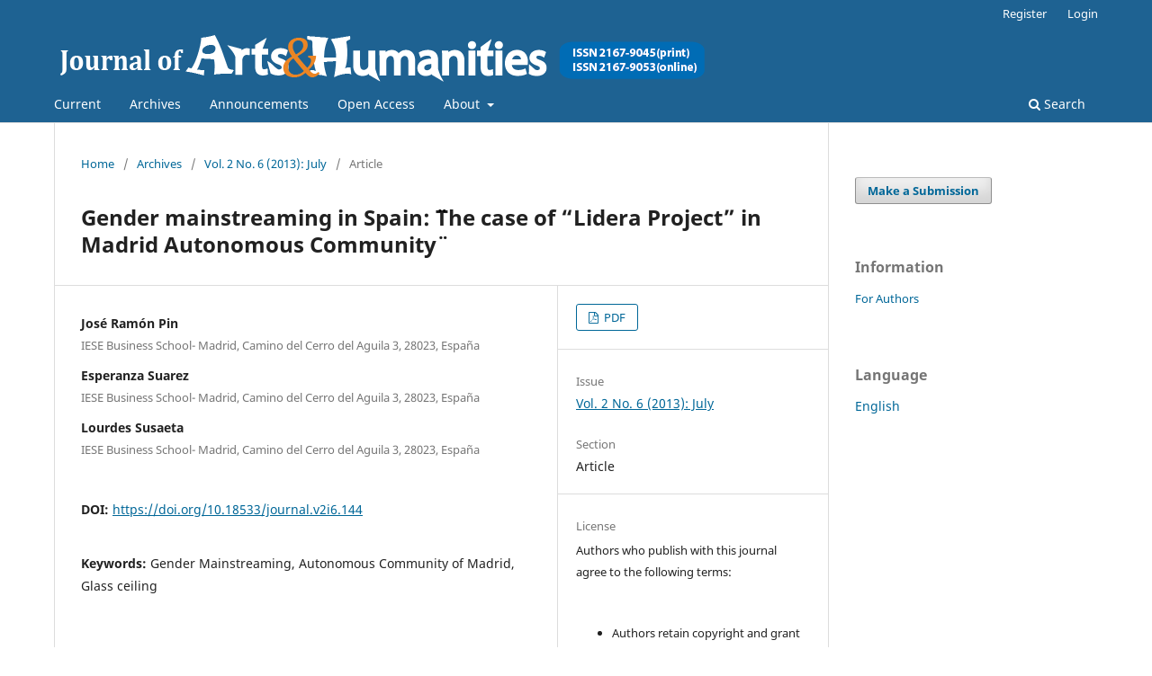

--- FILE ---
content_type: text/html; charset=utf-8
request_url: https://theartsjournal.org/index.php/site/article/view/144
body_size: 5286
content:
<!DOCTYPE html>
<html lang="en" xml:lang="en">
<head>
	<meta charset="utf-8">
	<meta name="viewport" content="width=device-width, initial-scale=1.0">
	<title>
		Gender mainstreaming in Spain: ¨The case of “Lidera Project” in Madrid Autonomous Community¨
							| Journal of Arts and Humanities
			</title>

	
<link rel="icon" href="https://theartsjournal.org/public/journals/1/favicon_en.png">
<meta name="generator" content="Open Journal Systems 3.4.0.7">
<link rel="schema.DC" href="http://purl.org/dc/elements/1.1/" />
<meta name="DC.Creator.PersonalName" content="José Ramón Pin"/>
<meta name="DC.Creator.PersonalName" content="Esperanza Suarez"/>
<meta name="DC.Creator.PersonalName" content="Lourdes Susaeta"/>
<meta name="DC.Date.dateSubmitted" scheme="ISO8601" content="2013-07-26"/>
<meta name="DC.Date.issued" scheme="ISO8601" content="2013-07-24"/>
<meta name="DC.Date.modified" scheme="ISO8601" content="2013-08-03"/>
<meta name="DC.Description" xml:lang="en" content="Women continue to be under-represented in senior positions. In this paper we present a ¨best practice´ in the role of the public agents as gender mainstream key actors. Gender mainstreaming as a strategy is meant to actively counteract this gender bias, and to use the normal mandate of policy makers to promote more equitable relations between women and men. The rationale for pursuing gender mainstreaming via the Structural Funds is as much about promoting economic efficiency as it is about promoting equity. In this paper we analize an specific case launched by the Government of the Region of Madrid, three years ago, the “Lidera project”. To assess the overall effectiveness of the gender mainstreaming effort through the Lidera project, we analyze the impact in the individual level trough five constructs. We can conclude at individual level that LIDERA EFFECT exists and it has a positive and differential impact."/>
<meta name="DC.Format" scheme="IMT" content="application/pdf"/>
<meta name="DC.Identifier" content="144"/>
<meta name="DC.Identifier.pageNumber" content="160-174"/>
<meta name="DC.Identifier.DOI" content="10.18533/journal.v2i6.144"/>
<meta name="DC.Identifier.URI" content="https://theartsjournal.org/index.php/site/article/view/144"/>
<meta name="DC.Language" scheme="ISO639-1" content="en"/>
<meta name="DC.Source" content="Journal of Arts and Humanities"/>
<meta name="DC.Source.ISSN" content="2167-9053"/>
<meta name="DC.Source.Issue" content="6"/>
<meta name="DC.Source.Volume" content="2"/>
<meta name="DC.Source.URI" content="https://theartsjournal.org/index.php/site"/>
<meta name="DC.Subject" xml:lang="en" content="Gender Mainstreaming"/>
<meta name="DC.Subject" xml:lang="en" content="Autonomous Community of Madrid"/>
<meta name="DC.Subject" xml:lang="en" content="Glass ceiling"/>
<meta name="DC.Title" content="Gender mainstreaming in Spain: ¨The case of “Lidera Project” in Madrid Autonomous Community¨"/>
<meta name="DC.Type" content="Text.Serial.Journal"/>
<meta name="DC.Type.articleType" content="Article"/>
<meta name="gs_meta_revision" content="1.1"/>
<meta name="citation_journal_title" content="Journal of Arts and Humanities"/>
<meta name="citation_journal_abbrev" content="JAH"/>
<meta name="citation_issn" content="2167-9053"/> 
<meta name="citation_author" content="José Ramón Pin"/>
<meta name="citation_author_institution" content="IESE Business School- Madrid, Camino del Cerro del Aguila 3, 28023, España"/>
<meta name="citation_author" content="Esperanza Suarez"/>
<meta name="citation_author_institution" content="IESE Business School- Madrid, Camino del Cerro del Aguila 3, 28023, España"/>
<meta name="citation_author" content="Lourdes Susaeta"/>
<meta name="citation_author_institution" content="IESE Business School- Madrid, Camino del Cerro del Aguila 3, 28023, España"/>
<meta name="citation_title" content="Gender mainstreaming in Spain: ¨The case of “Lidera Project” in Madrid Autonomous Community¨"/>
<meta name="citation_language" content="en"/>
<meta name="citation_date" content="2013"/>
<meta name="citation_volume" content="2"/>
<meta name="citation_issue" content="6"/>
<meta name="citation_firstpage" content="160"/>
<meta name="citation_lastpage" content="174"/>
<meta name="citation_doi" content="10.18533/journal.v2i6.144"/>
<meta name="citation_abstract_html_url" content="https://theartsjournal.org/index.php/site/article/view/144"/>
<meta name="citation_abstract" xml:lang="en" content="Women continue to be under-represented in senior positions. In this paper we present a ¨best practice´ in the role of the public agents as gender mainstream key actors. Gender mainstreaming as a strategy is meant to actively counteract this gender bias, and to use the normal mandate of policy makers to promote more equitable relations between women and men. The rationale for pursuing gender mainstreaming via the Structural Funds is as much about promoting economic efficiency as it is about promoting equity. In this paper we analize an specific case launched by the Government of the Region of Madrid, three years ago, the “Lidera project”. To assess the overall effectiveness of the gender mainstreaming effort through the Lidera project, we analyze the impact in the individual level trough five constructs. We can conclude at individual level that LIDERA EFFECT exists and it has a positive and differential impact."/>
<meta name="citation_keywords" xml:lang="en" content="Gender Mainstreaming"/>
<meta name="citation_keywords" xml:lang="en" content="Autonomous Community of Madrid"/>
<meta name="citation_keywords" xml:lang="en" content="Glass ceiling"/>
<meta name="citation_pdf_url" content="https://theartsjournal.org/index.php/site/article/download/144/140"/>
	<link rel="stylesheet" href="https://theartsjournal.org/index.php/site/$$$call$$$/page/page/css?name=stylesheet" type="text/css" /><link rel="stylesheet" href="https://theartsjournal.org/index.php/site/$$$call$$$/page/page/css?name=font" type="text/css" /><link rel="stylesheet" href="https://theartsjournal.org/lib/pkp/styles/fontawesome/fontawesome.css?v=3.4.0.7" type="text/css" />
</head>
<body class="pkp_page_article pkp_op_view has_site_logo" dir="ltr">

	<div class="pkp_structure_page">

				<header class="pkp_structure_head" id="headerNavigationContainer" role="banner">
						
 <nav class="cmp_skip_to_content" aria-label="Jump to content links">
	<a href="#pkp_content_main">Skip to main content</a>
	<a href="#siteNav">Skip to main navigation menu</a>
		<a href="#pkp_content_footer">Skip to site footer</a>
</nav>

			<div class="pkp_head_wrapper">

				<div class="pkp_site_name_wrapper">
					<button class="pkp_site_nav_toggle">
						<span>Open Menu</span>
					</button>
										<div class="pkp_site_name">
																<a href="						https://theartsjournal.org/index.php/site/index
					" class="is_img">
							<img src="https://theartsjournal.org/public/journals/1/pageHeaderLogoImage_en_US.png" width="730" height="56"  />
						</a>
										</div>
				</div>

				
				<nav class="pkp_site_nav_menu" aria-label="Site Navigation">
					<a id="siteNav"></a>
					<div class="pkp_navigation_primary_row">
						<div class="pkp_navigation_primary_wrapper">
																				<ul id="navigationPrimary" class="pkp_navigation_primary pkp_nav_list">
								<li class="">
				<a href="https://theartsjournal.org/index.php/site/issue/current">
					Current
				</a>
							</li>
								<li class="">
				<a href="https://theartsjournal.org/index.php/site/issue/archive">
					Archives
				</a>
							</li>
								<li class="">
				<a href="https://theartsjournal.org/index.php/site/announcement">
					Announcements
				</a>
							</li>
								<li class="">
				<a href="https://theartsjournal.org/index.php/site/openaccess">
					Open Access
				</a>
							</li>
								<li class="">
				<a href="https://theartsjournal.org/index.php/site/about">
					About
				</a>
									<ul>
																					<li class="">
									<a href="https://theartsjournal.org/index.php/site/about">
										About the Journal
									</a>
								</li>
																												<li class="">
									<a href="https://theartsjournal.org/index.php/site/indexing">
										Indexing
									</a>
								</li>
																												<li class="">
									<a href="https://theartsjournal.org/index.php/site/about/submissions">
										Submissions
									</a>
								</li>
																												<li class="">
									<a href="https://theartsjournal.org/index.php/site/about/editorialTeam">
										Editorial Team
									</a>
								</li>
																												<li class="">
									<a href="https://theartsjournal.org/index.php/site/about/privacy">
										Privacy Statement
									</a>
								</li>
																												<li class="">
									<a href="https://theartsjournal.org/index.php/site/APC">
										Article processing charge (APC)
									</a>
								</li>
																												<li class="">
									<a href="https://theartsjournal.org/index.php/site/about/contact">
										Contact
									</a>
								</li>
																		</ul>
							</li>
			</ul>

				

																						<div class="pkp_navigation_search_wrapper">
									<a href="https://theartsjournal.org/index.php/site/search" class="pkp_search pkp_search_desktop">
										<span class="fa fa-search" aria-hidden="true"></span>
										Search
									</a>
								</div>
													</div>
					</div>
					<div class="pkp_navigation_user_wrapper" id="navigationUserWrapper">
							<ul id="navigationUser" class="pkp_navigation_user pkp_nav_list">
								<li class="profile">
				<a href="https://theartsjournal.org/index.php/site/user/register">
					Register
				</a>
							</li>
								<li class="profile">
				<a href="https://theartsjournal.org/index.php/site/login">
					Login
				</a>
							</li>
										</ul>

					</div>
				</nav>
			</div><!-- .pkp_head_wrapper -->
		</header><!-- .pkp_structure_head -->

						<div class="pkp_structure_content has_sidebar">
			<div class="pkp_structure_main" role="main">
				<a id="pkp_content_main"></a>

<div class="page page_article">
			<nav class="cmp_breadcrumbs" role="navigation" aria-label="You are here:">
	<ol>
		<li>
			<a href="https://theartsjournal.org/index.php/site/index">
				Home
			</a>
			<span class="separator">/</span>
		</li>
		<li>
			<a href="https://theartsjournal.org/index.php/site/issue/archive">
				Archives
			</a>
			<span class="separator">/</span>
		</li>
					<li>
				<a href="https://theartsjournal.org/index.php/site/issue/view/9">
					Vol. 2 No. 6 (2013): July
				</a>
				<span class="separator">/</span>
			</li>
				<li class="current" aria-current="page">
			<span aria-current="page">
									Article
							</span>
		</li>
	</ol>
</nav>
	
		  	 <article class="obj_article_details">

		
	<h1 class="page_title">
		Gender mainstreaming in Spain: ¨The case of “Lidera Project” in Madrid Autonomous Community¨
	</h1>

	
	<div class="row">
		<div class="main_entry">

							<section class="item authors">
					<h2 class="pkp_screen_reader">Authors</h2>
					<ul class="authors">
											<li>
							<span class="name">
								José Ramón Pin
							</span>
															<span class="affiliation">
									IESE Business School- Madrid, Camino del Cerro del Aguila 3, 28023, España
																	</span>
																																		</li>
											<li>
							<span class="name">
								Esperanza Suarez
							</span>
															<span class="affiliation">
									IESE Business School- Madrid, Camino del Cerro del Aguila 3, 28023, España
																	</span>
																																		</li>
											<li>
							<span class="name">
								Lourdes Susaeta
							</span>
															<span class="affiliation">
									IESE Business School- Madrid, Camino del Cerro del Aguila 3, 28023, España
																	</span>
																																		</li>
										</ul>
				</section>
			
																	<section class="item doi">
					<h2 class="label">
												DOI:
					</h2>
					<span class="value">
						<a href="https://doi.org/10.18533/journal.v2i6.144">
							https://doi.org/10.18533/journal.v2i6.144
						</a>
					</span>
				</section>
			

									<section class="item keywords">
				<h2 class="label">
										Keywords:
				</h2>
				<span class="value">
											Gender Mainstreaming, 											Autonomous Community of Madrid, 											Glass ceiling									</span>
			</section>
			
										<section class="item abstract">
					<h2 class="label">Abstract</h2>
					<p>Women continue to be under-represented in senior positions. In this paper we present a ¨best practice´ in the role of the public agents as gender mainstream key actors. Gender mainstreaming as a strategy is meant to actively counteract this gender bias, and to use the normal mandate of policy makers to promote more equitable relations between women and men. The rationale for pursuing gender mainstreaming via the Structural Funds is as much about promoting economic efficiency as it is about promoting equity. In this paper we analize an specific case launched by the Government of the Region of Madrid, three years ago, the “Lidera project”. To assess the overall effectiveness of the gender mainstreaming effort through the Lidera project, we analyze the impact in the individual level trough five constructs. We can conclude at individual level that LIDERA EFFECT exists and it has a positive and differential impact.</p>
				</section>
			
			

						
																																	
						
		</div><!-- .main_entry -->

		<div class="entry_details">

						
										<div class="item galleys">
					<h2 class="pkp_screen_reader">
						Downloads
					</h2>
					<ul class="value galleys_links">
													<li>
								
	
													

<a class="obj_galley_link pdf" href="https://theartsjournal.org/index.php/site/article/view/144/140">
		
	PDF

	</a>
							</li>
											</ul>
				</div>
						
			
						
										<div class="item issue">

											<section class="sub_item">
							<h2 class="label">
								Issue
							</h2>
							<div class="value">
								<a class="title" href="https://theartsjournal.org/index.php/site/issue/view/9">
									Vol. 2 No. 6 (2013): July
								</a>
							</div>
						</section>
					
											<section class="sub_item">
							<h2 class="label">
								Section
							</h2>
							<div class="value">
								Article
							</div>
						</section>
					
									</div>
			
						
										<div class="item copyright">
					<h2 class="label">
						License
					</h2>
										<p>Authors who publish with this journal agree to the following terms:<br /><br /></p><ul><li>Authors retain copyright and grant the journal right of first publication with the work simultaneously licensed under a <a href="http://creativecommons.org/licenses/by/3.0/" target="_new">Creative Commons Attribution License</a> that allows others to share the work with an acknowledgement of the work's authorship and initial publication in this journal.</li></ul><ul><li>Authors are able to enter into separate, additional contractual arrangements for the non-exclusive distribution of the journal's published version of the work (e.g., post it to an institutional repository or publish it in a book), with an acknowledgement of its initial publication in this journal.</li></ul><ul><li>Authors are permitted and encouraged to post their work online (e.g., in institutional repositories or on their website) prior to and during the submission process, as it can lead to productive exchanges, as well as earlier and greater citation of published work (See <a href="http://opcit.eprints.org/oacitation-biblio.html" target="_new">The Effect of Open Access</a>).</li></ul>
				</div>
			
			

		</div><!-- .entry_details -->
	</div><!-- .row -->

</article>

	<div id="articlesBySimilarityList">
			<h3>
			<a name="articlesBySimilarity">Similar Articles</a>
		</h3>
		<ul>
											
				<li>
											Jackson Maranga,
										<a href="https://theartsjournal.org/index.php/site/article/view/1182">
						Oathing, Law and Order in Colonial Gusiiland
					</a>
					,
					<a href="https://theartsjournal.org/index.php/site/issue/view/57">
						Journal of Arts and Humanities: Vol. 6 No. 5 (2017): May
					</a>
									</li>
											
				<li>
											Hadriana Marhaeni Munthe,
										<a href="https://theartsjournal.org/index.php/site/article/view/1196">
						Phenomenon of Women Marginalization in Poor Family in Pakpak Community (A Case Study in Pegagan Julu Village, Sumbul Subdistrict, Dairi Regency - North Sumatra - Indonesia)
					</a>
					,
					<a href="https://theartsjournal.org/index.php/site/issue/view/58">
						Journal of Arts and Humanities: Vol. 6 No. 6 (2017): June
					</a>
									</li>
											
				<li>
											Virginia R. Heslinga,
										<a href="https://theartsjournal.org/index.php/site/article/view/199">
						Female Educational Leadership through an East-West Metaphor: A Journey
					</a>
					,
					<a href="https://theartsjournal.org/index.php/site/issue/view/11">
						Journal of Arts and Humanities: Vol. 2 No. 8 (2013): September
					</a>
									</li>
											
				<li>
											Prof. Dr Ana Crespo Solana,
										<a href="https://theartsjournal.org/index.php/site/article/view/79">
						Trusteeship and Cooperation in the Flemish merchants community in Cadiz: The brotherhood of “San Andrés de los Flamencos” (17th-18th centuries)
					</a>
					,
					<a href="https://theartsjournal.org/index.php/site/issue/view/6">
						Journal of Arts and Humanities: Vol. 2 No. 3 (2013): April
					</a>
									</li>
											
				<li>
											Olga A. Zolotnikova,
										<a href="https://theartsjournal.org/index.php/site/article/view/47">
						Greek states of the early historic period: systematizing the evidence contained in the Homeric poems
					</a>
					,
					<a href="https://theartsjournal.org/index.php/site/issue/view/4">
						Journal of Arts and Humanities: Vol. 2 No. 1 (2013): February
					</a>
									</li>
											
				<li>
											Alexandra-Ramona Mosor,
										<a href="https://theartsjournal.org/index.php/site/article/view/1899">
						The Use of Gender Stereotypes in Romanian Stand-Up Comedy, Differences Between Comedians and the Influence of the Media as a Broadcaster
					</a>
					,
					<a href="https://theartsjournal.org/index.php/site/issue/view/99">
						Journal of Arts and Humanities: Vol. 9 No. 5 (2020): May
					</a>
									</li>
											
				<li>
											Efi Nisiforou,
											Andrew Laghos,
										<a href="https://theartsjournal.org/index.php/site/article/view/680">
						Examining the Effect of Gender Identity on the Use of Social Media Technology: A Higher Education Approach
					</a>
					,
					<a href="https://theartsjournal.org/index.php/site/issue/view/30">
						Journal of Arts and Humanities: Vol. 4 No. 4 (2015): April
					</a>
									</li>
											
				<li>
											Margaret A. Disiye,
										<a href="https://theartsjournal.org/index.php/site/article/view/767">
						Influence of Parent-Adolescent Communication on Adolescent Peer Relations and Gender Implications
					</a>
					,
					<a href="https://theartsjournal.org/index.php/site/issue/view/33">
						Journal of Arts and Humanities: Vol. 4 No. 7 (2015): July
					</a>
									</li>
											
				<li>
											Mohamed Imtiyaz Abdul Razak,
										<a href="https://theartsjournal.org/index.php/site/article/view/769">
						Muslims in Post-War Sri Lanka: An Opportunity Lost for Conflict Transformation
					</a>
					,
					<a href="https://theartsjournal.org/index.php/site/issue/view/33">
						Journal of Arts and Humanities: Vol. 4 No. 7 (2015): July
					</a>
									</li>
											
				<li>
											Bernard Muhoro Maina,
										<a href="https://theartsjournal.org/index.php/site/article/view/1882">
						Participatory Communication Strategies Used in the Implementation of Public Water Projects in Murang'a County, Case Study of Northern Collector Tunnel, Kenya
					</a>
					,
					<a href="https://theartsjournal.org/index.php/site/issue/view/99">
						Journal of Arts and Humanities: Vol. 9 No. 5 (2020): May
					</a>
									</li>
					</ul>
		<p id="articlesBySimilarityPages">
				<div class="cmp_pagination" aria-label="View additional pages">
				<span class="current">
			1-10 of 177
		</span>
					<a class="next" href="https://theartsjournal.org/index.php/site/article/view/144?articlesBySimilarityPage=2">Next</a>
			</div>
		</p>
		<p id="articlesBySimilaritySearch">
						You may also <a href="https://theartsjournal.org/index.php/site/search/search?query=Gender%20Mainstreaming%20Autonomous%20Community%20of%20Madrid%20Glass%20ceiling">start an advanced similarity search</a> for this article.
		</p>
	</div>


</div><!-- .page -->

	</div><!-- pkp_structure_main -->

									<div class="pkp_structure_sidebar left" role="complementary">
				<div class="pkp_block block_make_submission">
	<h2 class="pkp_screen_reader">
		Make a Submission
	</h2>

	<div class="content">
		<a class="block_make_submission_link" href="https://theartsjournal.org/index.php/site/about/submissions">
			Make a Submission
		</a>
	</div>
</div>
<div class="pkp_block block_information">
	<h2 class="title">Information</h2>
	<div class="content">
		<ul>
										<li>
					<a href="https://theartsjournal.org/index.php/site/information/authors">
						For Authors
					</a>
				</li>
								</ul>
	</div>
</div>
<div class="pkp_block block_language">
	<h2 class="title">
		Language
	</h2>

	<div class="content">
		<ul>
							<li class="locale_en current" lang="en">
					<a href="https://theartsjournal.org/index.php/site/user/setLocale/en?source=%2Findex.php%2Fsite%2Farticle%2Fview%2F144">
						English
					</a>
				</li>
					</ul>
	</div>
</div><!-- .block_language -->

			</div><!-- pkp_sidebar.left -->
			</div><!-- pkp_structure_content -->

<div class="pkp_structure_footer_wrapper" role="contentinfo">
	<a id="pkp_content_footer"></a>

	<div class="pkp_structure_footer">

					<div class="pkp_footer_content">
				<p>Publications Department <br />US Headquarters<br />LAR Center Press<br />9450 SW Gemini Drive, Beaverton, OR 97008, United States<br />Phone: (503) 433 4938, (503) 749 0115<br /><br /></p>
<p>Canadian Headquarters<br />439 University Avenue, Toronto, ON, M5G 1Y8, Canada<br />Phone: +1 647 848 2818, <br />Fax: +1 647 849 1032<br /><br />Printing and Shipping Supplier (Offshoring)<br />Printing and distribution services are outsourced (offshored) from China, Bangladesh and Thailand.</p>
<p>E-mail Us:<br />Editorial Department: For all editorial communication: Email: editor@theartsjournal.org</p>
<p>Parcel Tracking: For shipping and delivery information of the printed copy of the journal, please contact at the following e-mail with journal name, volume number and mailing address. Email: printcopy@thelar.org</p>
<p>Technical Help: For technical assistance including authentication and linking issues, showing error messages or any mismatch regarding any article. Email: support@theartsjournal.org</p>
			</div>
		
		<div class="pkp_brand_footer">
			<a href="https://theartsjournal.org/index.php/site/about/aboutThisPublishingSystem">
				<img alt="More information about the publishing system, Platform and Workflow by OJS/PKP." src="https://theartsjournal.org/templates/images/ojs_brand.png">
			</a>
		</div>
	</div>
</div><!-- pkp_structure_footer_wrapper -->

</div><!-- pkp_structure_page -->

<script src="https://theartsjournal.org/lib/pkp/lib/vendor/components/jquery/jquery.min.js?v=3.4.0.7" type="text/javascript"></script><script src="https://theartsjournal.org/lib/pkp/lib/vendor/components/jqueryui/jquery-ui.min.js?v=3.4.0.7" type="text/javascript"></script><script src="https://theartsjournal.org/plugins/themes/default/js/lib/popper/popper.js?v=3.4.0.7" type="text/javascript"></script><script src="https://theartsjournal.org/plugins/themes/default/js/lib/bootstrap/util.js?v=3.4.0.7" type="text/javascript"></script><script src="https://theartsjournal.org/plugins/themes/default/js/lib/bootstrap/dropdown.js?v=3.4.0.7" type="text/javascript"></script><script src="https://theartsjournal.org/plugins/themes/default/js/main.js?v=3.4.0.7" type="text/javascript"></script>


</body>
</html>
